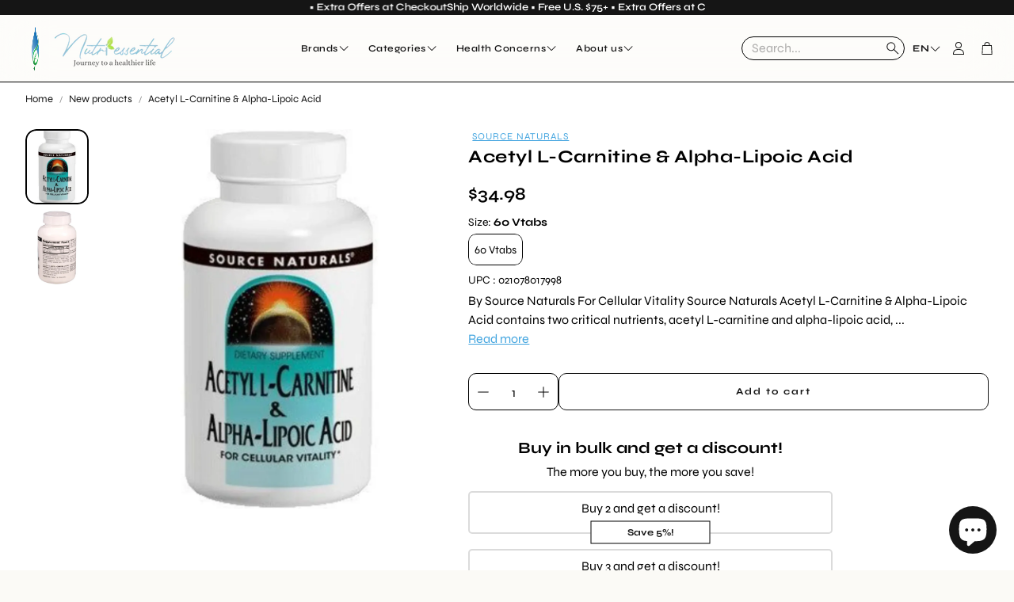

--- FILE ---
content_type: text/javascript; charset=utf-8
request_url: https://nutriessential.com/products/acetyl-l-carnitine-alpha-lip-acid.js?currency=USD&country=US
body_size: 1332
content:
{"id":4886856204362,"title":"Acetyl L-Carnitine \u0026 Alpha-Lipoic Acid","handle":"acetyl-l-carnitine-alpha-lip-acid","description":"\u003cdiv data-mce-fragment=\"1\" class=\"product-description-brand\"\u003eBy\u003cspan data-mce-fragment=\"1\"\u003e \u003c\/span\u003e\u003ca data-mce-fragment=\"1\" class=\"brand-name-text\" title=\"Source Naturals\"\u003eSource Naturals\u003c\/a\u003e\n\u003c\/div\u003e\n\u003cdiv data-mce-fragment=\"1\" class=\"ee-safe-html\"\u003e\n\u003cp data-mce-fragment=\"1\"\u003eFor Cellular Vitality\u003c\/p\u003e\n\u003cp data-mce-fragment=\"1\"\u003eSource Naturals Acetyl L-Carnitine \u0026amp; Alpha-Lipoic Acid contains two critical nutrients, acetyl L-carnitine and alpha-lipoic acid, to support your vital metabolic functions. These compounds support the body's own system for the maintenance of cell function as we age.*\u003c\/p\u003e\n\u003cdiv class=\"body\"\u003e\n\u003cdiv class=\"servings\"\u003e\n\u003cdiv\u003e\u003cstrong\u003e\u003cspan class=\"text\"\u003eIngredients:\u003c\/span\u003e\u003c\/strong\u003e\u003c\/div\u003e\n\u003cdiv\u003e\n\u003cstrong\u003e\u003cspan class=\"text\"\u003e\u003c\/span\u003e\u003c\/strong\u003e\u003cbr\u003e\n\u003c\/div\u003e\n\u003cdiv\u003e\n\u003cspan class=\"text\"\u003eServing Size:\u003c\/span\u003e\u003cspan class=\"amount\"\u003e1 Tablet\u003c\/span\u003e\n\u003c\/div\u003e\n\u003cdiv\u003e\n\u003cspan class=\"text\"\u003eServings Per Container:\u003c\/span\u003e\u003cspan class=\"amount\"\u003e60\u003c\/span\u003e\n\u003c\/div\u003e\n\u003cdiv class=\"disclaimer-holder\"\u003e\u003cspan class=\"hoverable\"\u003eDisclaimer\u003c\/span\u003e\u003c\/div\u003e\n\u003c\/div\u003e\n\u003cdiv class=\"ingredients\"\u003e\n\u003cdiv class=\"ingredients-table\"\u003e\n\u003cdiv class=\"ingredients-header\"\u003e\n\u003cspan class=\"ingredient-name\"\u003e\u003c\/span\u003e\u003cspan class=\"ingredient-amount\"\u003eAmount Per Serving\u003c\/span\u003e\u003cspan class=\"ingredient-percentage\"\u003e\u003c\/span\u003e\n\u003c\/div\u003e\n\u003cdiv class=\"ingredient-row\"\u003e\n\u003cspan class=\"ingredient-name\"\u003eCalcium\u003c\/span\u003e\u003cspan class=\"ingredient-amount\"\u003e\u003cspan\u003e40 mg\u003c\/span\u003e\u003c\/span\u003e\u003cspan class=\"ingredient-percentage\"\u003e\u003c\/span\u003e\n\u003c\/div\u003e\n\u003cdiv class=\"ingredient-row\"\u003e\n\u003cspan class=\"ingredient-name\"\u003eAcetyl L-Carnitine\u003c\/span\u003e\u003cspan class=\"ingredient-amount\"\u003e\u003cspan\u003e500 mg\u003c\/span\u003e\u003c\/span\u003e\u003cspan class=\"ingredient-percentage\"\u003e\u003c\/span\u003e\n\u003c\/div\u003e\n\u003cdiv class=\"ingredient-row\"\u003e\n\u003cspan class=\"ingredient-name\"\u003ealpha-Lipoic Acid\u003c\/span\u003e\u003cspan class=\"ingredient-amount\"\u003e\u003cspan\u003e150 mg\u003c\/span\u003e\u003c\/span\u003e\u003cspan class=\"ingredient-percentage\"\u003e\u003c\/span\u003e\n\u003c\/div\u003e\n\u003c\/div\u003e\n\u003c\/div\u003e\n\u003cdiv class=\"other-ingredients\"\u003e\n\u003cspan\u003eOther Ingredients:\u003c\/span\u003e\n\u003cdiv\u003esilicified microcrystalline cellulose, dibasic calcium phosphate, stearic acid, silica, magnesium stearate\u003c\/div\u003e\n\u003cdiv\u003e\u003cbr\u003e\u003c\/div\u003e\n\u003c\/div\u003e\n\u003c\/div\u003e\n\u003cdiv class=\"title\"\u003e\u003cstrong\u003e\u003cspan class=\"text\"\u003eDietary Considerations\u003c\/span\u003e\u003cspan class=\"sign\"\u003e-\u003c\/span\u003e\u003c\/strong\u003e\u003c\/div\u003e\n\u003cdiv class=\"body\"\u003e\n\u003cul class=\"dietary-considerations\"\u003e\n\u003cli\u003eWheat Free\u003c\/li\u003e\n\u003cli\u003eDairy\/ Milk Free\u003c\/li\u003e\n\u003cli\u003eGluten Free\u003c\/li\u003e\n\u003cli\u003eVegetarian\u003c\/li\u003e\n\u003cli\u003eSoy Free\u003c\/li\u003e\n\u003cli\u003eSugar Free\u003c\/li\u003e\n\u003cli\u003eStarch Free\u003c\/li\u003e\n\u003cli\u003ePreservative Free\u003c\/li\u003e\n\u003cli\u003eSalt Free\u003c\/li\u003e\n\u003cli\u003eCorn Free\u003c\/li\u003e\n\u003cli\u003eFree of Artificial Colors\/Flavors\u003c\/li\u003e\n\u003cli\u003eEgg Free\u003c\/li\u003e\n\u003c\/ul\u003e\n\u003c\/div\u003e\n\u003cdiv class=\"title\"\u003e\u003cstrong\u003e\u003cspan class=\"text\"\u003eSuggested Use\u003c\/span\u003e\u003cspan class=\"sign\"\u003e-\u003c\/span\u003e\u003c\/strong\u003e\u003c\/div\u003e\n\u003cdiv class=\"body\"\u003e\n\u003cdiv class=\"ee-safe-html ee-safe-html-spacing-20\"\u003e\n\u003cp\u003eSuggested Use: 1 tablet, 1 to 4 times daily.\u003c\/p\u003e\n\u003c\/div\u003e\n\u003c\/div\u003e\n\u003cdiv class=\"title\"\u003e\u003cstrong\u003e\u003cspan class=\"text\"\u003eWarnings\u003c\/span\u003e\u003cspan class=\"sign\"\u003e-\u003c\/span\u003e\u003c\/strong\u003e\u003c\/div\u003e\n\u003cdiv class=\"body\"\u003e\n\u003cdiv class=\"vertical-spacing-20-px\"\u003e\n\u003cdiv class=\"ee-safe-html ee-safe-html-spacing-20\"\u003e\n\u003cp\u003eWarning: If you are pregnant, may become pregnant, breastfeeding, have any disorder of blood sugar metabolism (such as diabetes), or suffer from any seizure disorder (such as epilepsy), consult your physician before using this product.\u003c\/p\u003e\n\u003cp\u003eDo not use if either tamper-evident seal is broken or missing. Keep out of the reach of children.\u003c\/p\u003e\n\u003c\/div\u003e\n\u003c\/div\u003e\n\u003c\/div\u003e\n\u003c\/div\u003e","published_at":"2021-01-26T11:26:45-05:00","created_at":"2021-01-26T11:26:44-05:00","vendor":"Source Naturals","type":"Source Naturals","tags":["Source Naturals","Sports Supplements"],"price":3498,"price_min":3498,"price_max":3498,"available":true,"price_varies":false,"compare_at_price":null,"compare_at_price_min":0,"compare_at_price_max":0,"compare_at_price_varies":false,"variants":[{"id":39744895582282,"title":"60 Vtabs","option1":"60 Vtabs","option2":null,"option3":null,"sku":"SN1799","requires_shipping":true,"taxable":true,"featured_image":null,"available":true,"name":"Acetyl L-Carnitine \u0026 Alpha-Lipoic Acid - 60 Vtabs","public_title":"60 Vtabs","options":["60 Vtabs"],"price":3498,"weight":0,"compare_at_price":null,"inventory_quantity":-1,"inventory_management":null,"inventory_policy":"deny","barcode":"021078017998","requires_selling_plan":false,"selling_plan_allocations":[]}],"images":["\/\/cdn.shopify.com\/s\/files\/1\/1488\/0618\/files\/Acetyl-L-Carnitine-Alpha-Lip-Acid-Source-Naturals.webp?v=1725425966","\/\/cdn.shopify.com\/s\/files\/1\/1488\/0618\/files\/Acetyl-L-Carnitine_Alpha-Lipoic-Acid-source-naturals-ingredients.webp?v=1745477330"],"featured_image":"\/\/cdn.shopify.com\/s\/files\/1\/1488\/0618\/files\/Acetyl-L-Carnitine-Alpha-Lip-Acid-Source-Naturals.webp?v=1725425966","options":[{"name":"Size","position":1,"values":["60 Vtabs"]}],"url":"\/products\/acetyl-l-carnitine-alpha-lip-acid","media":[{"alt":"Acetyl L-Carnitine-Alpha Lip. Acid Source Naturals","id":24296177631306,"position":1,"preview_image":{"aspect_ratio":1.0,"height":1028,"width":1028,"src":"https:\/\/cdn.shopify.com\/s\/files\/1\/1488\/0618\/files\/Acetyl-L-Carnitine-Alpha-Lip-Acid-Source-Naturals.webp?v=1725425966"},"aspect_ratio":1.0,"height":1028,"media_type":"image","src":"https:\/\/cdn.shopify.com\/s\/files\/1\/1488\/0618\/files\/Acetyl-L-Carnitine-Alpha-Lip-Acid-Source-Naturals.webp?v=1725425966","width":1028},{"alt":"Acetyl L-Carnitine \u0026 Alpha-Lipoic Acid","id":25224721399882,"position":2,"preview_image":{"aspect_ratio":1.0,"height":1028,"width":1028,"src":"https:\/\/cdn.shopify.com\/s\/files\/1\/1488\/0618\/files\/Acetyl-L-Carnitine_Alpha-Lipoic-Acid-source-naturals-ingredients.webp?v=1745477330"},"aspect_ratio":1.0,"height":1028,"media_type":"image","src":"https:\/\/cdn.shopify.com\/s\/files\/1\/1488\/0618\/files\/Acetyl-L-Carnitine_Alpha-Lipoic-Acid-source-naturals-ingredients.webp?v=1745477330","width":1028}],"requires_selling_plan":false,"selling_plan_groups":[]}

--- FILE ---
content_type: application/x-javascript; charset=utf-8
request_url: https://bundler.nice-team.net/app/shop/status/nutriessential-com.myshopify.com.js?1768705339
body_size: -177
content:
var bundler_settings_updated='1768652754c';

--- FILE ---
content_type: text/javascript
request_url: https://nutriessential.com/cdn/shop/t/114/assets/announcement-bar.js?v=111867577235007963881760525148
body_size: 50
content:
class AnnouncementBar extends HTMLElement{constructor(){super(),this.currentIndex=0,this.touchStartX=0,this.touchEndX=0,this.announcementBar=this.querySelector("#wt-announcement__container"),this.announcementInterval=null,this.changeAnnouncement=this.changeAnnouncement.bind(this),this.previousAnnouncement=this.previousAnnouncement.bind(this),this.handleTouchStart=this.handleTouchStart.bind(this),this.handleTouchMove=this.handleTouchMove.bind(this),this.handleTouchEnd=this.handleTouchEnd.bind(this),this.hideForOneDay=this.hideForOneDay.bind(this),this.restartInterval=this.restartInterval.bind(this),this.isMobileView=this.isMobileView.bind(this)}connectedCallback(){this.announcementBar?.classList.contains("wt-announcement__container--marquee")||(this.announcementInterval=setInterval(this.changeAnnouncement,1e3),this.announcementBar&&(this.announcementBar.addEventListener("touchstart",this.handleTouchStart,{passive:!0}),this.announcementBar.addEventListener("touchmove",this.handleTouchMove,{passive:!0}),this.announcementBar.addEventListener("touchend",this.handleTouchEnd,{passive:!0}),this.announcementBar.addEventListener("touchstart",()=>clearInterval(this.announcementInterval),{passive:!0}),this.announcementBar.addEventListener("touchend",this.restartInterval,{passive:!0}))),this.announcementBar&&(this.announcementBar.style.transition="transform 0.2s ease-in-out"),this.closeButton=this.querySelector(".wt-announcement__close"),this.closeButton&&this.closeButton.addEventListener("click",this.hideForOneDay),window.addEventListener("resize",this.handleResize.bind(this))}handleResize(){window.innerWidth>=900&&this.announcementBar&&(this.announcementBar.style.transform="translateX(0)",this.currentIndex=0)}isMobileView(){return window.innerWidth<900}restartInterval(){clearInterval(this.announcementInterval),this.announcementInterval=setInterval(this.changeAnnouncement,5e3)}hideForOneDay(){const oneDayLater=new Date().getTime()+864e4;localStorage.setItem("wt-announcement-hidden",oneDayLater),this.style.display="none"}changeAnnouncement(){if(!this.isMobileView())return;const totalSlides=this.announcementBar?.children.length;this.currentIndex=(this.currentIndex+1)%totalSlides;const newPosition=-(this.currentIndex*100);this.announcementBar&&(this.announcementBar.style.transform=`translateX(${newPosition}vw)`),this.currentIndex===0&&this.announcementBar&&setTimeout(()=>{this.announcementBar.style.transition="none",this.announcementBar.style.transform="translateX(0)",this.currentIndex=0,setTimeout(()=>{this.announcementBar.style.transition="transform 0.2s ease-in-out"},0)},300)}previousAnnouncement(){const totalSlides=this.announcementBar?.children.length;this.currentIndex=(this.currentIndex-1+totalSlides)%totalSlides;const newPosition=-(this.currentIndex*100);this.announcementBar&&(this.announcementBar.style.transform=`translateX(${newPosition}vw)`)}handleTouchStart(e){this.isMobileView()&&(this.touchStartX=e.touches[0].clientX)}handleTouchMove(e){this.isMobileView()&&(this.touchEndX=e.touches[0].clientX)}handleTouchEnd(){Math.abs(this.touchEndX-this.touchStartX)>30&&(this.touchEndX<this.touchStartX?this.changeAnnouncement():this.previousAnnouncement())}disconnectedCallback(){clearInterval(this.announcementInterval),this.announcementBar.removeEventListener("touchstart",this.handleTouchStart),this.announcementBar.removeEventListener("touchmove",this.handleTouchMove),this.announcementBar.removeEventListener("touchend",this.handleTouchEnd),window.removeEventListener("resize",this.handleResize.bind(this))}}customElements.define("announcement-bar",AnnouncementBar);
//# sourceMappingURL=/cdn/shop/t/114/assets/announcement-bar.js.map?v=111867577235007963881760525148


--- FILE ---
content_type: text/javascript; charset=utf-8
request_url: https://nutriessential.com/products/acetyl-l-carnitine-alpha-lip-acid.js
body_size: 1262
content:
{"id":4886856204362,"title":"Acetyl L-Carnitine \u0026 Alpha-Lipoic Acid","handle":"acetyl-l-carnitine-alpha-lip-acid","description":"\u003cdiv data-mce-fragment=\"1\" class=\"product-description-brand\"\u003eBy\u003cspan data-mce-fragment=\"1\"\u003e \u003c\/span\u003e\u003ca data-mce-fragment=\"1\" class=\"brand-name-text\" title=\"Source Naturals\"\u003eSource Naturals\u003c\/a\u003e\n\u003c\/div\u003e\n\u003cdiv data-mce-fragment=\"1\" class=\"ee-safe-html\"\u003e\n\u003cp data-mce-fragment=\"1\"\u003eFor Cellular Vitality\u003c\/p\u003e\n\u003cp data-mce-fragment=\"1\"\u003eSource Naturals Acetyl L-Carnitine \u0026amp; Alpha-Lipoic Acid contains two critical nutrients, acetyl L-carnitine and alpha-lipoic acid, to support your vital metabolic functions. These compounds support the body's own system for the maintenance of cell function as we age.*\u003c\/p\u003e\n\u003cdiv class=\"body\"\u003e\n\u003cdiv class=\"servings\"\u003e\n\u003cdiv\u003e\u003cstrong\u003e\u003cspan class=\"text\"\u003eIngredients:\u003c\/span\u003e\u003c\/strong\u003e\u003c\/div\u003e\n\u003cdiv\u003e\n\u003cstrong\u003e\u003cspan class=\"text\"\u003e\u003c\/span\u003e\u003c\/strong\u003e\u003cbr\u003e\n\u003c\/div\u003e\n\u003cdiv\u003e\n\u003cspan class=\"text\"\u003eServing Size:\u003c\/span\u003e\u003cspan class=\"amount\"\u003e1 Tablet\u003c\/span\u003e\n\u003c\/div\u003e\n\u003cdiv\u003e\n\u003cspan class=\"text\"\u003eServings Per Container:\u003c\/span\u003e\u003cspan class=\"amount\"\u003e60\u003c\/span\u003e\n\u003c\/div\u003e\n\u003cdiv class=\"disclaimer-holder\"\u003e\u003cspan class=\"hoverable\"\u003eDisclaimer\u003c\/span\u003e\u003c\/div\u003e\n\u003c\/div\u003e\n\u003cdiv class=\"ingredients\"\u003e\n\u003cdiv class=\"ingredients-table\"\u003e\n\u003cdiv class=\"ingredients-header\"\u003e\n\u003cspan class=\"ingredient-name\"\u003e\u003c\/span\u003e\u003cspan class=\"ingredient-amount\"\u003eAmount Per Serving\u003c\/span\u003e\u003cspan class=\"ingredient-percentage\"\u003e\u003c\/span\u003e\n\u003c\/div\u003e\n\u003cdiv class=\"ingredient-row\"\u003e\n\u003cspan class=\"ingredient-name\"\u003eCalcium\u003c\/span\u003e\u003cspan class=\"ingredient-amount\"\u003e\u003cspan\u003e40 mg\u003c\/span\u003e\u003c\/span\u003e\u003cspan class=\"ingredient-percentage\"\u003e\u003c\/span\u003e\n\u003c\/div\u003e\n\u003cdiv class=\"ingredient-row\"\u003e\n\u003cspan class=\"ingredient-name\"\u003eAcetyl L-Carnitine\u003c\/span\u003e\u003cspan class=\"ingredient-amount\"\u003e\u003cspan\u003e500 mg\u003c\/span\u003e\u003c\/span\u003e\u003cspan class=\"ingredient-percentage\"\u003e\u003c\/span\u003e\n\u003c\/div\u003e\n\u003cdiv class=\"ingredient-row\"\u003e\n\u003cspan class=\"ingredient-name\"\u003ealpha-Lipoic Acid\u003c\/span\u003e\u003cspan class=\"ingredient-amount\"\u003e\u003cspan\u003e150 mg\u003c\/span\u003e\u003c\/span\u003e\u003cspan class=\"ingredient-percentage\"\u003e\u003c\/span\u003e\n\u003c\/div\u003e\n\u003c\/div\u003e\n\u003c\/div\u003e\n\u003cdiv class=\"other-ingredients\"\u003e\n\u003cspan\u003eOther Ingredients:\u003c\/span\u003e\n\u003cdiv\u003esilicified microcrystalline cellulose, dibasic calcium phosphate, stearic acid, silica, magnesium stearate\u003c\/div\u003e\n\u003cdiv\u003e\u003cbr\u003e\u003c\/div\u003e\n\u003c\/div\u003e\n\u003c\/div\u003e\n\u003cdiv class=\"title\"\u003e\u003cstrong\u003e\u003cspan class=\"text\"\u003eDietary Considerations\u003c\/span\u003e\u003cspan class=\"sign\"\u003e-\u003c\/span\u003e\u003c\/strong\u003e\u003c\/div\u003e\n\u003cdiv class=\"body\"\u003e\n\u003cul class=\"dietary-considerations\"\u003e\n\u003cli\u003eWheat Free\u003c\/li\u003e\n\u003cli\u003eDairy\/ Milk Free\u003c\/li\u003e\n\u003cli\u003eGluten Free\u003c\/li\u003e\n\u003cli\u003eVegetarian\u003c\/li\u003e\n\u003cli\u003eSoy Free\u003c\/li\u003e\n\u003cli\u003eSugar Free\u003c\/li\u003e\n\u003cli\u003eStarch Free\u003c\/li\u003e\n\u003cli\u003ePreservative Free\u003c\/li\u003e\n\u003cli\u003eSalt Free\u003c\/li\u003e\n\u003cli\u003eCorn Free\u003c\/li\u003e\n\u003cli\u003eFree of Artificial Colors\/Flavors\u003c\/li\u003e\n\u003cli\u003eEgg Free\u003c\/li\u003e\n\u003c\/ul\u003e\n\u003c\/div\u003e\n\u003cdiv class=\"title\"\u003e\u003cstrong\u003e\u003cspan class=\"text\"\u003eSuggested Use\u003c\/span\u003e\u003cspan class=\"sign\"\u003e-\u003c\/span\u003e\u003c\/strong\u003e\u003c\/div\u003e\n\u003cdiv class=\"body\"\u003e\n\u003cdiv class=\"ee-safe-html ee-safe-html-spacing-20\"\u003e\n\u003cp\u003eSuggested Use: 1 tablet, 1 to 4 times daily.\u003c\/p\u003e\n\u003c\/div\u003e\n\u003c\/div\u003e\n\u003cdiv class=\"title\"\u003e\u003cstrong\u003e\u003cspan class=\"text\"\u003eWarnings\u003c\/span\u003e\u003cspan class=\"sign\"\u003e-\u003c\/span\u003e\u003c\/strong\u003e\u003c\/div\u003e\n\u003cdiv class=\"body\"\u003e\n\u003cdiv class=\"vertical-spacing-20-px\"\u003e\n\u003cdiv class=\"ee-safe-html ee-safe-html-spacing-20\"\u003e\n\u003cp\u003eWarning: If you are pregnant, may become pregnant, breastfeeding, have any disorder of blood sugar metabolism (such as diabetes), or suffer from any seizure disorder (such as epilepsy), consult your physician before using this product.\u003c\/p\u003e\n\u003cp\u003eDo not use if either tamper-evident seal is broken or missing. Keep out of the reach of children.\u003c\/p\u003e\n\u003c\/div\u003e\n\u003c\/div\u003e\n\u003c\/div\u003e\n\u003c\/div\u003e","published_at":"2021-01-26T11:26:45-05:00","created_at":"2021-01-26T11:26:44-05:00","vendor":"Source Naturals","type":"Source Naturals","tags":["Source Naturals","Sports Supplements"],"price":3498,"price_min":3498,"price_max":3498,"available":true,"price_varies":false,"compare_at_price":null,"compare_at_price_min":0,"compare_at_price_max":0,"compare_at_price_varies":false,"variants":[{"id":39744895582282,"title":"60 Vtabs","option1":"60 Vtabs","option2":null,"option3":null,"sku":"SN1799","requires_shipping":true,"taxable":true,"featured_image":null,"available":true,"name":"Acetyl L-Carnitine \u0026 Alpha-Lipoic Acid - 60 Vtabs","public_title":"60 Vtabs","options":["60 Vtabs"],"price":3498,"weight":0,"compare_at_price":null,"inventory_quantity":-1,"inventory_management":null,"inventory_policy":"deny","barcode":"021078017998","requires_selling_plan":false,"selling_plan_allocations":[]}],"images":["\/\/cdn.shopify.com\/s\/files\/1\/1488\/0618\/files\/Acetyl-L-Carnitine-Alpha-Lip-Acid-Source-Naturals.webp?v=1725425966","\/\/cdn.shopify.com\/s\/files\/1\/1488\/0618\/files\/Acetyl-L-Carnitine_Alpha-Lipoic-Acid-source-naturals-ingredients.webp?v=1745477330"],"featured_image":"\/\/cdn.shopify.com\/s\/files\/1\/1488\/0618\/files\/Acetyl-L-Carnitine-Alpha-Lip-Acid-Source-Naturals.webp?v=1725425966","options":[{"name":"Size","position":1,"values":["60 Vtabs"]}],"url":"\/products\/acetyl-l-carnitine-alpha-lip-acid","media":[{"alt":"Acetyl L-Carnitine-Alpha Lip. Acid Source Naturals","id":24296177631306,"position":1,"preview_image":{"aspect_ratio":1.0,"height":1028,"width":1028,"src":"https:\/\/cdn.shopify.com\/s\/files\/1\/1488\/0618\/files\/Acetyl-L-Carnitine-Alpha-Lip-Acid-Source-Naturals.webp?v=1725425966"},"aspect_ratio":1.0,"height":1028,"media_type":"image","src":"https:\/\/cdn.shopify.com\/s\/files\/1\/1488\/0618\/files\/Acetyl-L-Carnitine-Alpha-Lip-Acid-Source-Naturals.webp?v=1725425966","width":1028},{"alt":"Acetyl L-Carnitine \u0026 Alpha-Lipoic Acid","id":25224721399882,"position":2,"preview_image":{"aspect_ratio":1.0,"height":1028,"width":1028,"src":"https:\/\/cdn.shopify.com\/s\/files\/1\/1488\/0618\/files\/Acetyl-L-Carnitine_Alpha-Lipoic-Acid-source-naturals-ingredients.webp?v=1745477330"},"aspect_ratio":1.0,"height":1028,"media_type":"image","src":"https:\/\/cdn.shopify.com\/s\/files\/1\/1488\/0618\/files\/Acetyl-L-Carnitine_Alpha-Lipoic-Acid-source-naturals-ingredients.webp?v=1745477330","width":1028}],"requires_selling_plan":false,"selling_plan_groups":[]}